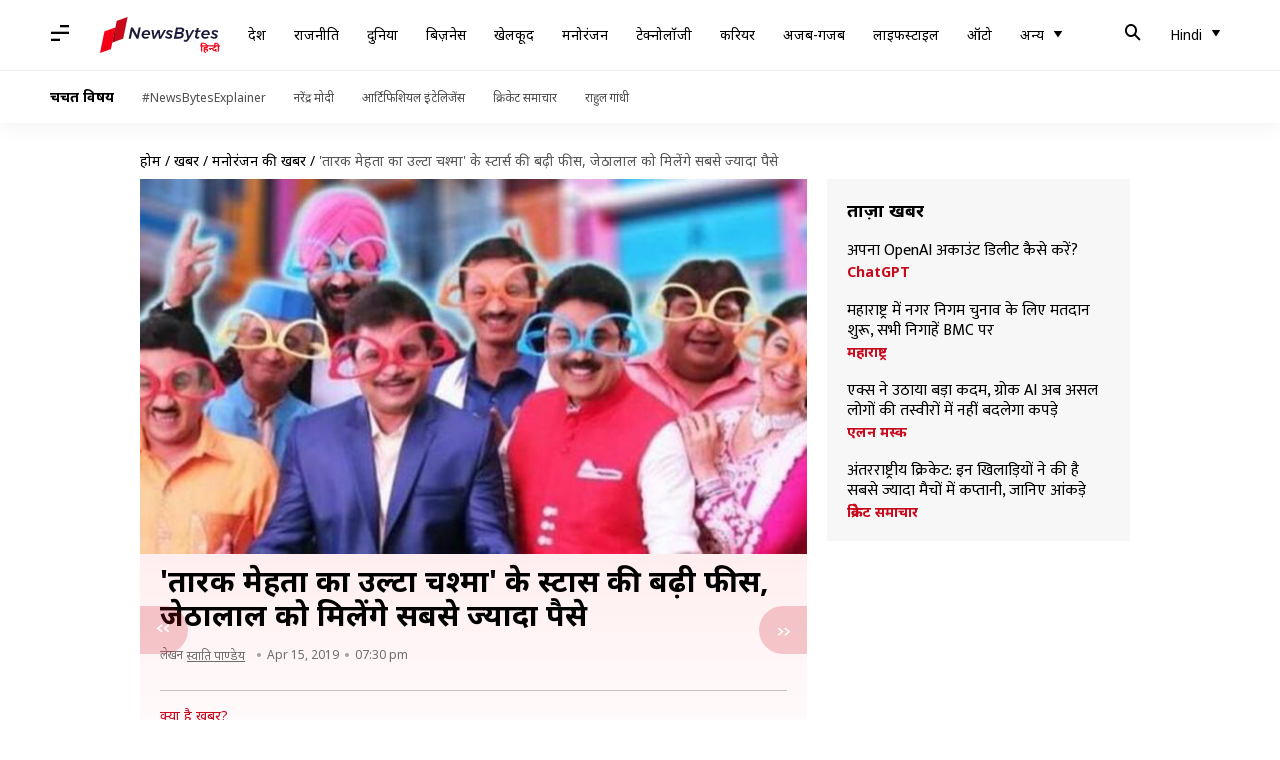

--- FILE ---
content_type: application/javascript; charset=utf-8
request_url: https://fundingchoicesmessages.google.com/f/AGSKWxVP9MZKMWo6zXh_JxF6lzqQolwHvlJ5tmCXxdfAEeZkD3LhXafPh8JULUNi3IIQstd7bUs-2-TcbFwgNFL6gTwytnXq2fb-jAfTZsnxe8TiTX9kPYa0WqT9_r2BKCeW1d59F2vMj9aB1ggGqYFR_7y_Edyp8EwtFcrNemX2eB4RzCMiWNzyTNI4o7s2/_/adframe468.div/160_600./adv6./ads/rail-
body_size: -1293
content:
window['b3ae8cb6-85d8-4d97-9c13-32265a7350bc'] = true;

--- FILE ---
content_type: application/javascript
request_url: https://cf-cdn.newsbytesapp.com/assets/dynamic/build/assets/stories-B0CR_ss1.js
body_size: 6457
content:
var t,e;t=window,e=document,EventManager.addHandlers({storiespartner:(i,n)=>{var a,r,o;function l(t){for(var e=0,i=0;t&&!isNaN(t.offsetLeft)&&!isNaN(t.offsetTop);)e+=t.offsetLeft-t.scrollLeft,i+=t.offsetTop-t.scrollTop,t=t.offsetParent;return{top:i,left:e}}t.usedIds=[],t.simplifyLoading=[],t.lastScroll=0,e.querySelector(".content-wrapper")&&window.innerWidth<1024&&e.querySelectorAll(".content-wrapper aside > div").forEach(t=>{var i;t&&!t.classList.contains("advt-embed")&&(null==(i=e.querySelector(".content-wrapper main aside"))||i.appendChild(t))}),t.castVote=(t,i,n)=>{fetch(t,{method:"POST",headers:{"Content-Type":"application/json"},body:JSON.stringify({poll_id:i,choice:n})}).then(t=>t.json()).then(t=>{updateScores(t,i),e.querySelector(`#poll-${i} .event`).classList.remove("hidden")}).catch(t=>console.error("Error:",t))},t.updateScores=(t,i)=>{const n=e.querySelectorAll(`#poll-${i} .poll-card-option`);t.data.options.forEach((t,e)=>{const i=n[e];if(i){i.dataset.score=t.score;const n=i.querySelector(".progress-bar");n.style.width=t.score+"%",n.style.backgroundColor=0==e?"#e3f0ff":"#f4f4f4";const a=i.querySelector(".subtitle");a.textContent=t.score+"%",a.classList.remove("hidden")}})},t.updateArticleCardStats=t=>{let i=e.querySelectorAll(`#article-${t} .card-stats`);t.startsWith("sh")&&(i=e.querySelectorAll(`#short-${t} .card-stats`));let n=i.length;for(let e=0;e<n;e++)title=i[e].getAttribute("data-title"),title?(i[e].getAttribute("data-percentage")&&(title=title.replace(":read_pr:","<div class='stats-value'>"+i[e].getAttribute("data-percentage")+"%</div>"),i[e].innerHTML=title),e%2!=1&&i[e].getAttribute("data-percentage")||(i[e].classList.add("pd-l-10"),i[e].classList.add("pd-r-10"),i[e].innerHTML=title)):(title=e+1+" of "+n,i[e].innerHTML=title)},t.attachSimplifyEvents=i=>{e.querySelectorAll(`#article-${i} .sticky-button.simplify`).forEach(n=>{n.addEventListener("click",()=>{if(t.simplifyLoading.includes(i))e.querySelector(`#article-${i} .sticky-button.simplify`).classList.remove("show"),e.querySelector(`#article-${i} .summary-card-parent`).classList.remove("hidden"),e.getElementsByTagName("html")[0].classList.add("touch-action-none"),e.getElementsByTagName("html")[0].classList.add("overflow-hidden");else{if("undefined"==typeof templateSimplify||""==templateSimplify)return;fetch(templateSimplify).then(t=>t.text()).then(n=>{e.getElementById("article-simplify").innerHTML=n,t.simplifyLoading.push(i)})}})})},e.querySelectorAll(".hidden-final-ad-slug").forEach(e=>{let i="Newsbytes_InArticleMedium_Mid1",n=i+"_"+e.getAttribute("id");t.defineSlots[n]=JSON.parse(JSON.stringify({...t.defineSlots[i],containerID:e.getAttribute("id")})),t.allowedSlots.push(n),slotLoaderDelayed(JSON.parse(JSON.stringify({id:e.getAttribute("id"),name:n})))}),null==(a=e.getElementById("articleScrollDownButton"))||a.addEventListener("click",()=>{t.scrollTo({top:l(e.getElementById("firstInArticleAd")).top-50,behavior:"smooth"})}),t.setTimeout(()=>{var t;null==(t=e.querySelector(".simplify"))||t.classList.add("show")},5e3),e.querySelector(".sticky-button.navigation-events")&&e.addEventListener("scroll",()=>{var i;if(t.scrollY>=l(e.getElementById("articleScrollDownButton")).top-100&&(t.enableNavigation||(t.enableNavigation=!0,null==(i=e.querySelector(".sticky-button.simplify"))||i.classList.add("next-expanded"),e.querySelector(".sticky-button.navigation-events").classList.add("expanded"),t.setTimeout(()=>{var t;null==(t=e.querySelector(".sticky-button.simplify"))||t.classList.remove("next-expanded"),e.querySelector(".sticky-button.navigation-events").classList.remove("expanded")},4e3)),"undefined"!=typeof outbrainFeedExternalId&&!t.enableOutbrain&&outbrainFeedExternalId)){let i=e.createElement("script");i.setAttribute("src","https://widgets.outbrain.com/outbrain.js"),e.body.appendChild(i),t.enableOutbrain=!0}t.lastScroll=t.scrollY});const s={init:function(t){this.topNav=e.querySelector("#header-nav .top-nav"),this.sideNav=e.querySelector("#header-nav .side-nav"),this.lastScrollTop=0,this.isSticky=void 0===t||!t,this.registerEvents(),this.addScrollToSliderImage();let i=setInterval(()=>{e.body.classList.contains("styles-loading")||(clearInterval(i),e.querySelector(".partner-page.timeline")?this.isSticky?e.querySelector(".partner-page.timeline").style.paddingTop=`${this.topNav.offsetHeight}px`:(e.querySelector(".partner-page.timeline").classList.add("pd-t-0"),this.topNav.style.position="relative"):this.isSticky?e.querySelector(".main-wrapper")?e.querySelector(".main-wrapper").style.paddingTop=`${this.topNav.offsetHeight}px`:e.querySelector(".content-wrapper")&&(e.querySelector(".content-wrapper").style.paddingTop=`${this.topNav.offsetHeight}px`):(e.querySelector(".main-wrapper")?e.querySelector(".main-wrapper").classList.add("pd-t-0"):e.querySelector(".content-wrapper")&&e.querySelector(".content-wrapper").classList.add("pd-t-0"),this.topNav.style.position="relative"))},150)},addScrollToSliderImage:function(){e.querySelectorAll(".img-slider").forEach(t=>{t.classList.add("hz-scroll-ac")})},registerEvents:function(){e.addEventListener("click",t=>{t.target.closest(".side-drawer-toggle, .complete-tint")&&this.manageSideDrawer(),t.target.closest(".accordion-selector")&&this.manageAccordion(t),t.target.closest(".menu-item")&&this.menuClick(t),t.target.closest(".download-banner a")&&this.sidebarDownloadClick(t),t.target.closest("a.clickable-logo")&&this.logoClick(t),t.target.closest(".search-for")&&this.openSearchBar(t),t.target.closest(".cancel-search")&&this.cancelSearchBar()}),e.addEventListener("keypress",t=>{t.target.matches(".search-query")&&13===t.keyCode&&this.searchResults()}),t.addEventListener("scroll",()=>this.scrollBehaviour())},scrollBehaviour:function(){let i=t.pageYOffset||e.documentElement.scrollTop,n=this.topNav.offsetHeight;this.isSticky&&(this.topNav.style.top=i>this.lastScrollTop&&i>n?`-${n+4}px`:"0",this.lastScrollTop=i)},searchResults:function(){e.querySelectorAll(".search-query").forEach(e=>{let i=e.value;if(i){let e=encodeURIComponent(i.trim());t.location.href=`/search?q=${e}`}})},manageSideDrawer:function(){let t=e.body.getAttribute("data-side-drawer");t&&("on"===t?(this.sideNav.classList.remove("ent-slide-left"),e.body.setAttribute("data-side-drawer","off"),e.documentElement.classList.remove("ovr-hidden"),this.sideNav.classList.add("hidden")):(this.sideNav.classList.add("ent-slide-left"),e.body.setAttribute("data-side-drawer","on"),e.documentElement.classList.add("ovr-hidden"),this.sideNav.classList.remove("hidden")))},manageAccordion:function(t){let e=t.target.closest(".accordion-slab");e.classList.toggle("selected"),e.querySelector(".list").classList.toggle("slide-toggle")},socialShareClick:function(t){t.target.textContent.trim().toLowerCase()},sidebarDownloadClick:function(){},footerClick:function(e){e.preventDefault();let i=e.target.getAttribute("href");t.location.href=i},menuClick:function(e){e.preventDefault();let i=e.target.getAttribute("href");t.location.href=i},logoClick:function(e){e.preventDefault();let i=e.target.getAttribute("href");t.location.href=i},openSearchBar:function(t){t.preventDefault();let e=t.target.closest(".top-bar");e.setAttribute("data-search","on"),e.querySelector(".search-query").focus()},cancelSearchBar:function(){e.querySelectorAll(".top-bar").forEach(t=>{t.setAttribute("data-search","off"),t.querySelector(".search-query").value=""})}},c={init:function(){this.registerEvents()},registerEvents:function(){e.addEventListener("click",t=>{t.target.closest(".drdown-parent .drdown-selector")&&this.manageDropdownClick(t)})},manageDropdownClick:function(t){t.target.closest(".drdown-parent").querySelector(".drdown-box").classList.toggle("hidden")}};e.addEventListener("click",function(t){t.target.matches(".slider-tabs .tab-item")&&(t.preventDefault(),function(t){const e=t.target,i=e.dataset.id;e.parentElement.querySelectorAll(".tab-item").forEach(t=>{t.classList.remove("active")}),e.classList.add("active");const n=e.closest(".tabs");n.querySelectorAll(".tab-content").forEach(t=>{t.classList.add("hidden")});const a=n.querySelector(`.tab-content[data-id="${i}"]`);a&&a.classList.remove("hidden")}(t))},!1);let d="";e.querySelector("article")&&(d=null==(r=e.querySelector("article").getAttribute("id"))?void 0:r.split("-")[1],d&&(t.updateArticleCardStats(d),t.attachSimplifyEvents(d))),e.querySelector("#header-nav")&&(s.init(),c.init()),e.addEventListener("click",function(e){const i=e.target.closest(".clickable-target");if(!i)return;let n=i.getAttribute("data-url");n&&(0!==n.indexOf("http")&&(n=t.location.protocol+"//"+t.location.host+n),setTimeout(function(){t.location.href=n},200))}),e.addEventListener("click",function(e){const i=e.target.closest("a.clickable-item");if(!i)return;e.preventDefault(),e.stopPropagation();let n=i.getAttribute("href");n&&(0!==n.indexOf("http")&&(n=t.location.protocol+"//"+t.location.host+n),setTimeout(function(){t.location.href=n},200))});var h={defaultLazyConfig:{effect:"fadeIn",visibleOnly:!0,placeholder:"[data-uri]",ios:{query:".inset-img-hidden",device:!1},onError:function(t){t.getAttribute("data-src")}},defaultQuery:".lazy",init:function(t,e){this.query=t||this.defaultQuery,this.lazyConfig=this.getLazyConfig(this.getLazyConfig({},this.defaultLazyConfig),e||{})},getLazyConfig:function(t,e){return Object.assign(t,e)},lazy:function(){this.handleIosCase(),this.applyLazyLoadToElements(e.querySelectorAll(this.query))},handleIosCase:function(){this.lazyConfig.ios.device&&e.querySelectorAll(this.lazyConfig.ios.query).forEach(function(t){t.remove()})},applyLazyLoadToElements:function(t){t.forEach(t=>{this.lazyLoadImage(t)})},lazyLoadImage:function(t){this.lazyConfig.placeholder;const e=this.lazyConfig.onError,i=this.lazyConfig.effect;if(!t.hasAttribute("data-src"))return;let n=new Image;n.src=t.getAttribute("data-src"),n.onload=function(){"img"===t.tagName.toLowerCase()?(t.src=n.src,t.classList.add(i)):t.style.backgroundImage="url('"+n.src+"')"},n.onerror=function(){e(t)}},lazyOnEvent:function(t,e){const i=this.getLazyConfig(e||{},this.lazyConfig);this.lazyLoadImageWithConfig(t,i)},lazyLoadImageWithConfig:function(t,e){if(!t.hasAttribute("data-src"))return;e.placeholder;const i=e.effect,n=e.onError;let a=new Image;a.src=t.getAttribute("data-src"),a.onload=function(){t.src=a.src,t.classList.add(i)},a.onerror=function(){n(t)}}};t.lazzyLoader=Object.create(h),t.lazzyLoader.init(".lazy",{ios:{query:".inset-img-hidden",device:!1}}),t.lazzyLoader.lazy(),function(){for(var t=e.getElementsByClassName("svg-inclusion"),i=0;i<t.length;i++){var n=t[i].getAttribute("data-svg"),a=e.getElementById("_svg_"+n).innerHTML;"avatar"===n?t[i].insertAdjacentHTML("afterend",a):t[i].innerHTML=a}}();var u={player:e.querySelector("amp-story-player"),events:function(){this.player.addEventListener("storyEnd",t=>{}),this.player.addEventListener("amp-story-player-close",()=>{e.querySelector(".web-stories-list").classList.remove("show")})},initializePlayer:function(){if(this.player){if(this.player=e.querySelector("amp-story-player"),this.player.isReady)return this.events(),this.player;this.player.addEventListener("ready",()=>{this.events()})}},show:function(t){this.player.show(t).then(t=>{e.querySelector(".web-stories-list").classList.add("show")})},addStories:function(t){this.player.add(t)},nextStory:function(){this.player.go(1)},getMoreStories:function(t){successCb=function(t,e,i){if("success"===e&&t.success){let e=t.data.list.data.map(t=>({href:t.url,title:t.title}));this.addStories(e)}},errorCb=function(t,e,i){this.errorReporter()},$.ajax({async:!0,type:"GET",url:t,success:callBackBinder(successCb,this),error:callBackBinder(errorCb,this),beforeSend:function(t){t.setRequestHeader("X-CSRFToken",this.token)}})}},f=Object.create(u);if(f.player=f.initializePlayer(),e.addEventListener("click",function(t){if(t.target&&t.target.closest(".start-player")){t.preventDefault();let n=t.target.closest(".start-player");var i=n.getAttribute("data-url");if(n.getAttribute("title"),void 0===i||0===e.querySelectorAll(".full-screen-modal").length)return;e.documentElement.classList.add("hide-native-scrollbar"),u.show(i)}}),null==(o=e.querySelector(".cover-card-img"))||o.classList.remove("hidden"),e.addEventListener("click",function(i){if(i.target&&i.target.matches(".load-more-button")){let n=i.target.getAttribute("data-api"),a=i.target.getAttribute("data-template"),r=i.target.getAttribute("data-append-to"),o=JSON.parse(i.target.getAttribute("data-config")),l=i.target.getHTML();Alpine.data("loadMore",()=>({allData:[],button:{title:l},currentApiUrl:n,adsEnabled:void 0!==t.defineSlots,config:o,getData(){return this.allData},getFilteredQueryParams(e){const i=(e&&e.includes("?")?e.split("?").pop():t.location.search.substring(1)).split("&").filter(t=>{const e=t.split("=")[0];return["utm_medium","utm_source","partner"].includes(e)}).join("&");return i?`?${i}`:""},fetchData(){return fetch(this.currentApiUrl).then(t=>t.json()).then(t=>{t&&Array.isArray(t.data.list.data)?this.allData.push(...t.data.list.data):console.error("Unexpected data format:",t);let e=new URLSearchParams(this.currentApiUrl.split("?")[1]),i=parseInt(e.get("page"),10)-1;e.set("page",i),this.currentApiUrl=this.currentApiUrl.split("?")[0]+"?"+e.toString()}).catch(t=>{console.error("Error fetching data:",t)})},debounce(t,e){let i;return function(...n){clearTimeout(i),i=setTimeout(()=>t.apply(this,n),e)}},async handleLoadMore(){e.querySelector("#descriptive-list-container .load-more-solid").classList.add("hidden"),this.fetchData().then(t=>{e.querySelector("#descriptive-list-container .load-more-solid").classList.remove("hidden")})},tagColor:t=>"undefined"!=typeof colorMap&&colorMap[t]?colorMap[t]:"default"})),fetch(a).then(t=>t.text()).then(t=>{e.getElementById(r).innerHTML=t}),i.target.classList.add("hidden")}}),e.querySelector(".nav-button")){let t=e.querySelector(".nav-button"),i=t.getAttribute("data-api"),n=t.getAttribute("data-is-partner"),a=t.getAttribute("data-show-latest"),r=t.getAttribute("data-template");fetch(r).then(t=>t.text()).then(t=>{let i=document.createElement("div");i.innerHTML=t,e.querySelector("article").appendChild(i.querySelector(".nav-an"))}),Alpine.data("articleNavigation",()=>({previous:null,next:null,isScrolling:!1,isPartner:n,showLatest:a,api:i,appendQueryParams(t){if(!t)return null;const e=window.location.search;if(!e)return t;const i=new URL(t,window.location.origin);return i.search+=(i.search?"&":"")+e.slice(1),i.toString()},async loadNavigation(){this.api,this.isPartner;try{const t=await fetch(this.api),e=await t.json();if(e.success&&e.data){const t=this.isPartner;let i=t?e.data.previousEventPartner:e.data.previous,n=t?e.data.nextEventPartner:e.data.next;this.showLatest&&(t&&e.data.latestEventPartner?i=e.data.latestEventPartner:e.data.latest&&(i=e.data.latest)),i&&(i.url=this.appendQueryParams(i.url)),n&&(n.url=this.appendQueryParams(n.url)),this.previous=n,this.next=i}}catch(t){console.error(t)}},init(){let t;this.loadNavigation(),window.addEventListener("scroll",()=>{this.isScrolling=!0,clearTimeout(t),t=setTimeout(()=>this.isScrolling=!1,150)})},bgColor(t){return t&&t.url?this.isScrolling?"rgba(199,9,27,0.2)":"rgba(199,9,27,0.75)":"rgba(199,9,27,0.2)"}}))}"undefined"!=typeof templateRoute&&templateRoute&&(Alpine.data("infiniteStories",()=>({allStories:[],currentApiUrl:currentApiUrl,observer:null,stories(){return this.allStories},formatDate:t=>new Date(t).toLocaleDateString("en-US",{month:"short",day:"numeric",year:"numeric"}),getFilteredQueryParams(e){const i=(e&&e.includes("?")?e.split("?").pop():t.location.search.substring(1)).split("&").filter(t=>{const e=t.split("=")[0];return["utm_medium","utm_source","partner"].includes(e)}).join("&");return i?`?${i}`:""},async fetchData(){fetch(this.currentApiUrl).then(t=>t.json()).then(e=>{let i="Newsbytes_InArticleMedium_Mid1";e&&Array.isArray(e.data.events)?(this.allStories.push(...e.data.events),this.$nextTick(()=>{this.allStories.forEach((e,n)=>{if(!t.usedIds.includes(e.htmlId)){{let n=i+"_"+e.htmlId;t.defineSlots[n]=JSON.parse(JSON.stringify({...t.defineSlots[i],containerID:e.htmlId+"-advt-top"})),t.allowedSlots.push(n),slotLoaderDelayed(JSON.parse(JSON.stringify({id:e.htmlId+"-advt-top",name:n})))}t.usedIds.push(e.htmlId)}})})):console.error("Unexpected data format:",e),e.data.load.nextPartnerEventsApi&&(this.currentApiUrl=e.data.load.nextPartnerEventsApi)}).catch(t=>{console.error("Error fetching data:",t)})},handleReadMoreClick(i,n,a){e.querySelector(`#article-${a} .dot-loader`).style.display="block",fetch(n).then(t=>t.json()).then(n=>{if(e.querySelector(`#article-${a} .continue-reading`).remove(),n&&Array.isArray(n.data.events.list.data)){const{events:r,simplify:o,next:l,tlseparator:s}=n.data;this.allStories[i]={...this.allStories[i],events:r,simplify:o,next:l,tlseparator:s},this.allStories=[...this.allStories],this.$nextTick(()=>{t.allowedSlots.push(inArticleAds[0]),slotLoaderDelayed(JSON.parse(JSON.stringify({id:a+"-advt-0",name:inArticleAds[0],slot:""})));let i=1;n.data.events.list.data.forEach((e,n)=>{"twitter"===e.conf.type?this.embedScript("//platform.twitter.com/widgets.js"):"instagram"===e.conf.type&&this.embedScript("//platform.instagram.com/en_US/embeds.js"),(2==n||4==n)&&i<inArticleAds.length&&(t.allowedSlots.push(inArticleAds[i]),slotLoaderDelayed(JSON.parse(JSON.stringify({id:e.htmlId+"-advt-"+n,name:inArticleAds[i],slot:""}))),i++)}),e.getElementById(`like-${a}`).addEventListener("click",()=>e.getElementById(`like-${a}`).classList.toggle("liked")),t.updateArticleCardStats(a),t.attachSimplifyEvents(a)})}else console.error("Unexpected data format:",n);n.data.load.nextPartnerEventsApi&&(this.currentApiUrl=n.data.load.nextPartnerEventsApi)}).catch(t=>{console.error("Error fetching data:",t)})},castVote(e,i,n,a){t.castVote(e,i,n,a)},embedScript(t){const i=e.createElement("script");i.src=t,i.async=!0,i.defer=!0,e.body.appendChild(i)},visibilityStates(){return Array.from({length:this.stories().length},()=>!1)},toggleVisibility(t){const e=visibilityStates();return e[t]=!e[t],e},isVisible:t=>visibilityStates()[t],observe(){this.observer&&this.observer.disconnect();const t=this.debounce(()=>{this.fetchData()},300);this.observer=new IntersectionObserver(e=>{e.forEach(e=>{e.isIntersecting&&t()})},{root:null,threshold:.1}),this.observer.observe(e.getElementById("sentinel"))},debounce(t,e){let i;return function(...n){clearTimeout(i),i=setTimeout(()=>t.apply(this,n),e)}}})),fetch(templateRoute).then(t=>t.text()).then(t=>{e.getElementById("infinite-stories-container").innerHTML=t,Alpine.initTree(e.getElementById("infinite-stories-container"))})),"undefined"!=typeof templateSimplify&&templateSimplify&&Alpine.data("simplify",()=>({data:[],simplify(){return this.data},async getSimplifyData(){this.debounce(()=>{this.fetchData()},300)()},getFilteredQueryParams(e){const i=(e&&e.includes("?")?e.split("?").pop():t.location.search.substring(1)).split("&").filter(t=>{const e=t.split("=")[0];return["utm_medium","utm_source","partner"].includes(e)}).join("&");return i?`?${i}`:""},async fetchData(){fetch("/timeline/fetch/simplify/"+d.substring(2)).then(t=>t.json()).then(i=>{if(i&&Array.isArray(i.data.list)&&i.data.list.length){let n={};e.querySelector(`#article-${d} .navigation-events`)&&(n={url:e.querySelector(`#article-${d} .navigation-events`).getAttribute("href"),title:e.querySelector(`#article-${d} .navigation-events`).getAttribute("title"),tag:e.querySelector(`#article-${d} .navigation-events`).getAttribute("tag"),article:e.querySelector(`#article-${d} h1`).getHTML()}),this.data.push({...i.data,htmlId:d,next:n}),this.$nextTick(()=>{let i=e.querySelector(".page-loader");void 0!==i&&i&&e.querySelector(`#article-${d} .simplify-loading`).appendChild(i),e.querySelector(`#article-${d} .sticky-button.simplify`).classList.remove("show"),e.querySelector(`#article-${d} .summary-card-parent`).classList.remove("hidden"),e.getElementsByTagName("html")[0].classList.add("touch-action-none"),e.getElementsByTagName("html")[0].classList.add("overflow-hidden"),t.setTimeout(()=>{e.querySelector(`#article-${d} .simplify-loading-title`).classList.toggle("hidden"),e.querySelector(`#article-${d} .simplify-content-title`).classList.toggle("hidden"),e.querySelector(`#article-${d} .simplify-loading`).classList.toggle("hidden"),e.querySelector(`#article-${d} .simplify-content`).classList.toggle("hidden")},400);let n="Newsbytes_InArticleMedium_Simplify";if(void 0!==t.defineSlots&&void 0===t.defineSlots[n]&&(n="Newsbytes_InArticleMedium_Mid1"),void 0!==t.defineSlots&&void 0!==t.defineSlots[n]){let e=n+"_"+d+"_simplify";t.defineSlots[e]=JSON.parse(JSON.stringify({...t.defineSlots[n],containerID:d+"-advt-simplify"})),t.allowedSlots.push(e),slotLoaderDelayed(JSON.parse(JSON.stringify({id:d+"-advt-simplify",name:e})))}e.querySelectorAll(`#article-${d} .close-summary`).forEach(t=>{t.addEventListener("click",()=>{e.querySelector(`#article-${d} .sticky-button.simplify`).classList.add("show"),e.querySelector(`#article-${d} .summary-card-parent`).classList.add("hidden"),e.getElementsByTagName("html")[0].classList.remove("touch-action-none"),e.getElementsByTagName("html")[0].classList.remove("overflow-hidden")})})})}else console.error("Unexpected data format:",i)}).catch(t=>{console.error("Error fetching data:",t)})},debounce(t,e){let i;return function(...n){clearTimeout(i),i=setTimeout(()=>t.apply(this,n),e)}}})),"undefined"!=typeof templateDropdown&&templateDropdown&&(Alpine.data("dropdownComponent",()=>{var t;return{open:!1,selector:{title:(null==(t=e.querySelector(".top-bar .aux-text"))?void 0:t.textContent)||"",linkable:!1,label:""},content:{data:[]},populatePrimaryHeader:function(){let t=Array.from(e.querySelectorAll(".slab")).map(t=>t.cloneNode(!0)),i="";t.forEach(t=>{t.classList.remove("md-ter-bd-3","ter-bd-3","pd-b-20","pd-l-10","pd-t-10","wd-full","dp-ib","slab"),t.classList.add("sel","selector-url","md-ter-reg-2","ter-reg-2","selector-label"),i+=`<li class="ovr-elem">${t.outerHTML}</li>`}),e.querySelector("ul.overflow-check").innerHTML=i,this.adjustPrimaryHeader()},adjustPrimaryHeader:function(){var t;let i=e.querySelector(".top-bar.lg-screen"),n=null==(t=i.querySelector(".last-box"))?void 0:t.offsetLeft,a=i.querySelector(".overflow-check");if(n&&a.offsetLeft+a.offsetWidth+100>=n){let t=[];a.querySelectorAll(".ovr-elem").forEach(e=>{100+e.offsetLeft+e.offsetWidth>=n&&t.push(e)}),t.forEach(t=>t.remove()),a.classList.remove("visibility-hidden"),this.populateExtraItems(t)}},populateExtraItems:function(t){this.$nextTick(()=>{this.content.data=t.map(t=>{var e,i,n;return{name:(null==(e=t.querySelector(".selector-label"))?void 0:e.textContent)||"",url:(null==(i=t.querySelector(".selector-url"))?void 0:i.getAttribute("href"))||"#",selected:(null==(n=t.querySelector(".selector-url"))?void 0:n.classList.contains("selected"))||!1}}),e.querySelector(".drdown-selector-hoverable").classList.remove("hidden")})}}}),fetch(templateDropdown).then(t=>t.text()).then(t=>{e.getElementById("header-drop-down").innerHTML=t}))}}),t.dispatchEvent(new CustomEvent("sjl",{detail:"stories-js-loaded",bubbles:!0,cancelable:!0,composed:!1}));
